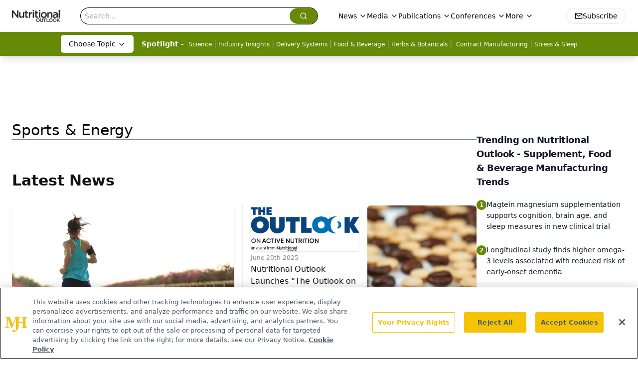

--- FILE ---
content_type: text/html; charset=utf-8
request_url: https://www.google.com/recaptcha/api2/aframe
body_size: 184
content:
<!DOCTYPE HTML><html><head><meta http-equiv="content-type" content="text/html; charset=UTF-8"></head><body><script nonce="YR-GleIzFGOdqiAXamNxTQ">/** Anti-fraud and anti-abuse applications only. See google.com/recaptcha */ try{var clients={'sodar':'https://pagead2.googlesyndication.com/pagead/sodar?'};window.addEventListener("message",function(a){try{if(a.source===window.parent){var b=JSON.parse(a.data);var c=clients[b['id']];if(c){var d=document.createElement('img');d.src=c+b['params']+'&rc='+(localStorage.getItem("rc::a")?sessionStorage.getItem("rc::b"):"");window.document.body.appendChild(d);sessionStorage.setItem("rc::e",parseInt(sessionStorage.getItem("rc::e")||0)+1);localStorage.setItem("rc::h",'1768725664276');}}}catch(b){}});window.parent.postMessage("_grecaptcha_ready", "*");}catch(b){}</script></body></html>

--- FILE ---
content_type: application/javascript
request_url: https://api.lightboxcdn.com/z9gd/43398/www.nutritionaloutlook.com/jsonp/z?cb=1768725653581&dre=l&callback=jQuery1124044890120501328834_1768725653551&_=1768725653552
body_size: 1193
content:
jQuery1124044890120501328834_1768725653551({"response":"[base64]","dre":"l","success":true});